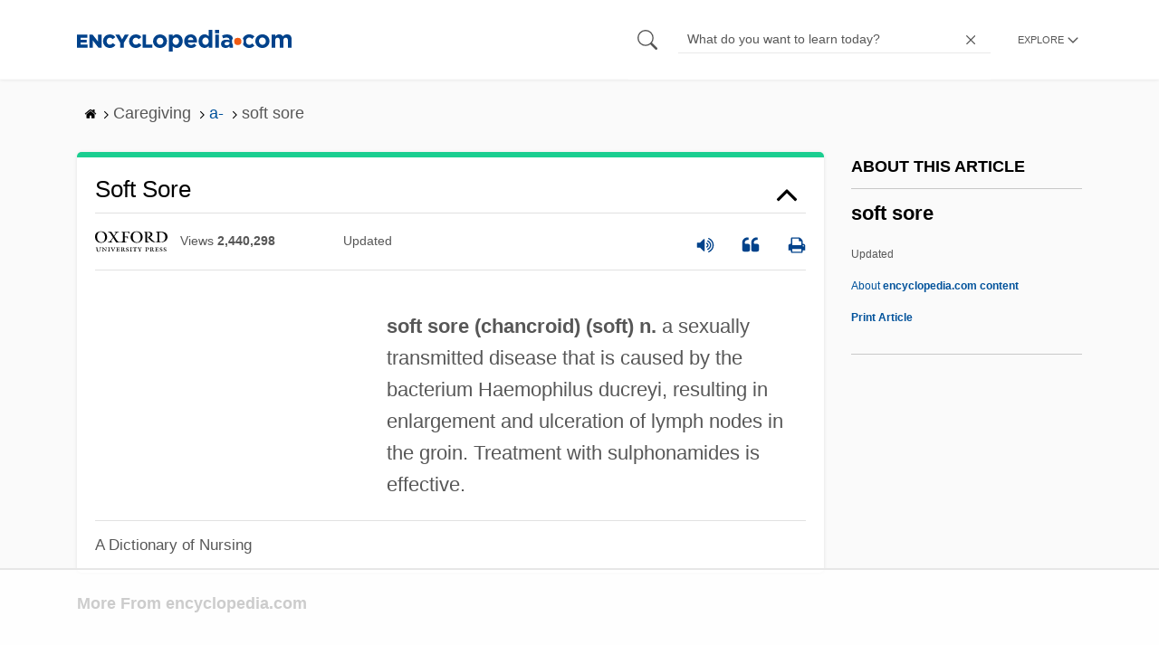

--- FILE ---
content_type: text/html
request_url: https://api.intentiq.com/profiles_engine/ProfilesEngineServlet?at=39&mi=10&dpi=936734067&pt=17&dpn=1&iiqidtype=2&iiqpcid=0068e4e9-e903-4bf4-8fad-2eceb4046419&iiqpciddate=1769105797193&pcid=390faa1b-63b7-4cdc-9511-1e026ee3472c&idtype=3&gdpr=0&japs=false&jaesc=0&jafc=0&jaensc=0&jsver=0.33&testGroup=A&source=pbjs&ABTestingConfigurationSource=group&abtg=A&vrref=https%3A%2F%2Fwww.encyclopedia.com
body_size: 56
content:
{"abPercentage":97,"adt":1,"ct":2,"isOptedOut":false,"data":{"eids":[]},"dbsaved":"false","ls":true,"cttl":86400000,"abTestUuid":"g_ec10d4f2-c32d-42b8-a58c-849efdd8f0ba","tc":9,"sid":-1712770275}

--- FILE ---
content_type: text/html; charset=utf-8
request_url: https://www.google.com/recaptcha/api2/aframe
body_size: 267
content:
<!DOCTYPE HTML><html><head><meta http-equiv="content-type" content="text/html; charset=UTF-8"></head><body><script nonce="Drzs54k648S2zBi67HpPfA">/** Anti-fraud and anti-abuse applications only. See google.com/recaptcha */ try{var clients={'sodar':'https://pagead2.googlesyndication.com/pagead/sodar?'};window.addEventListener("message",function(a){try{if(a.source===window.parent){var b=JSON.parse(a.data);var c=clients[b['id']];if(c){var d=document.createElement('img');d.src=c+b['params']+'&rc='+(localStorage.getItem("rc::a")?sessionStorage.getItem("rc::b"):"");window.document.body.appendChild(d);sessionStorage.setItem("rc::e",parseInt(sessionStorage.getItem("rc::e")||0)+1);localStorage.setItem("rc::h",'1769105805152');}}}catch(b){}});window.parent.postMessage("_grecaptcha_ready", "*");}catch(b){}</script></body></html>

--- FILE ---
content_type: text/plain
request_url: https://rtb.openx.net/openrtbb/prebidjs
body_size: -226
content:
{"id":"eaeff431-bc16-4ac6-8837-6fd80255a6cb","nbr":0}

--- FILE ---
content_type: text/plain
request_url: https://rtb.openx.net/openrtbb/prebidjs
body_size: -226
content:
{"id":"94abeb48-2c06-40ec-9427-f7698c2eb170","nbr":0}

--- FILE ---
content_type: text/plain
request_url: https://rtb.openx.net/openrtbb/prebidjs
body_size: -84
content:
{"id":"a1394956-024c-4893-8807-8faf1be81713","nbr":0}

--- FILE ---
content_type: text/plain
request_url: https://rtb.openx.net/openrtbb/prebidjs
body_size: -226
content:
{"id":"58f0fcb6-94cd-4b2e-916f-938a77bb08d5","nbr":0}

--- FILE ---
content_type: text/plain; charset=UTF-8
request_url: https://at.teads.tv/fpc?analytics_tag_id=PUB_17002&tfpvi=&gdpr_consent=&gdpr_status=22&gdpr_reason=220&ccpa_consent=&sv=prebid-v1
body_size: 56
content:
OGRkNzFmNzYtOWFjMS00OWM0LWFiNjUtZDFmNmYzZDdiNmNlIzAtOA==

--- FILE ---
content_type: text/plain; charset=utf-8
request_url: https://ads.adthrive.com/http-api/cv2
body_size: 5507
content:
{"om":["04897otm","088iw0y0","0av741zl","0iyi1awv","0mzsmbxe","0o3ed5fh","0p298ycs8g7","0pycs8g7","0rko03io","0sm4lr19","0y0basn0","1","1011_302_56233468","1011_302_56233474","1011_302_56233570","1011_302_56233638","1011_302_56273336","1011_302_56528060","1011_302_56651738","1011_302_56862231","1011_302_57035181","1011_302_57035223","1011_74_18364134","101779_7764-1036209","101779_7764-1036210","10298ua7afe","10310289136970_462616255","10ua7afe","11142692","11509227","11896988","12010080","12010084","12010088","12168663","12219634","124686_81","124843_10","124844_23","124848_8","124853_8","1610326628","1610326728","1610338926","1611092","17_23391284","17_24683314","17_24683315","17_24683316","17_24696334","17_24767217","17_24767257","1ca6o4s6","1kpjxj5u","1ktgrre1","1qlxu0yx","1qycnxb6","1r7rfn75","201839497","2132:42375967","2132:42602443","2132:45327624","2132:45327625","2132:45327684","2132:45731686","2132:45877320","2132:45999649","2132:46039087","2149:11731891","2149:12147059","2149:12156461","2179:581121500461316663","2249:564315101","2249:650628025","2249:674673693","2249:677340715","2307:0pycs8g7","2307:10ua7afe","2307:3a19xks2","2307:4l7yzzlo","2307:5am84p90","2307:7a0tg1yi","2307:7fmk89yf","2307:7xb3th35","2307:7yj1wi4i","2307:875v1cu3","2307:8orkh93v","2307:9krcxphu","2307:9nex8xyd","2307:9t6gmxuz","2307:a566o9hb","2307:clbujs0n","2307:cv0h9mrv","2307:fphs0z2t","2307:fqeh4hao","2307:g8a3nqmk","2307:gdh74n5j","2307:gn3plkq1","2307:hn3eanl8","2307:hswgcqif","2307:hya8dpaz","2307:i3i05vpz","2307:iiu0wq3s","2307:ixtrvado","2307:l2j3rq3s","2307:mnzinbrt","2307:nzm94v28","2307:pe0gcg4w","2307:phlvi7up","2307:plth4l1a","2307:qexs87kc","2307:s2ahu2ae","2307:tp9pafvo","2307:uqph5v76","2307:uvzw7l54","2307:wcxo4um9","2307:x05tmoze","2307:xc88kxs9","2307:yytee9j8","2307:zd631qlo","2307:zpppp6w0","2307:zvdz58bk","24081062","2409_15064_70_86128400","2409_15064_70_86128401","2409_15064_70_86128402","2409_25495_176_CR52092921","2409_25495_176_CR52092923","2409_25495_176_CR52175340","2409_25495_176_CR52178316","24694792","25","25_53v6aquw","25_87z6cimm","25_8b5u826e","25_cfnass1q","25_oz31jrd0","25_pz8lwofu","25_sgaw7i5o","25_ti0s3bz3","25_utberk8n","25_yi6qlg3p","25_ztlksnbe","25_zwzjgvpw","2636_1101777_7764-1036202","2636_1101777_7764-1036210","2662_200562_8166422","2662_200562_8168537","2662_200562_8172720","2662_200562_8182933","2676:85661853","2676:86434328","2676:86690072","2676:86690079","28u7c6ez","29414696","29414711","2974:8168537","2ivtu6ed","2jjp1phz","2mokbgft","308_125203_17","308_125204_13","31809564","32j56hnc","33058672","33118520","3335_25247_700109379","3335_25247_700109389","34018583","34534189","3490:CR52212688","3490:CR52223725","3490:CR52230541","362437_367_246178","3646_185414_T26335189","3658_15078_ce0kt1sn","3658_15078_fqeh4hao","3658_15936_5am84p90","3658_18008_hswgcqif","3658_67113_ou8gxy4u","3658_85713_T26341811","37qyxakf","381513943572","3822:23149016","39303318","39350186","39364467","3LMBEkP-wis","3a19xks2","3hkzqiet","3k7yez81","3q49ttf8","3v2n6fcp","409_189392","409_216388","409_227223","409_228349","409_228373","43919984","43a7ptxe","43jaxpr7","44023623","44629254","45731686","458901553568","45v886tf","481703827","485027845327","48575963","48700649","4941618","4947806","4972638","4aqwokyz","4coijx9x","4etfwvf1","4fk9nxse","4gx2hhfb","4l7yzzlo","4q34j5sl","4z9jua9x","502806027","51004532","51372397","51372410","516119490","521168","52136743","52137182","52321874","5316_139700_6aefc6d3-264a-439b-b013-75aa5c48e883","5316_139700_978023aa-d852-4627-8f12-684a08992060","5316_139700_bd0b86af-29f5-418b-9bb4-3aa99ec783bd","5316_139700_cebab8a3-849f-4c71-9204-2195b7691600","5316_139700_e57da5d6-bc41-40d9-9688-87a11ae6ec85","53v6aquw","549410","5504:203525","55092222","5510:c88kaley","5510:cymho2zs","5510:m6t1h1z5","5510:mdhhxn07","5510:pefxr7k2","5510:qlw2vktr","5510:ujl9wsn7","5510:wfxqcwx7","55116643","55116649","55167461","55177673","5526539217","553781814","5563_66529_OADD2.1178676524527878_1FWKO2OB8UEF3EH","5563_66529_OADD2.7284328140867_1QMTXCF8RUAKUSV9ZP","5563_66529_OADD2.7284328163393_196P936VYRAEYC7IJY","5563_66529_OADD2.7353135343668_1BTJB8XRQ1WD0S0520","5563_66529_OAIP.2f397ca648cbe74b55f00f5c58cad88f","5563_66529_OAIP.b68940c0fa12561ebd4bcaf0bb889ff9","55726194","557_409_220334","557_409_220344","557_409_220356","557_409_223589","557_409_223599","557_409_228055","557_409_228064","557_409_228105","557_409_230731","558_93_nzm94v28","558_93_zd631qlo","56018481","56071098","5626560399","56566551","567405989","576777115309199355","59819144","59856354","59873230","5a5vgxhj","5am84p90","5nukj5da","5s8wi8hf","60146355","6026507537","60863868","60f5a06w","61085224","61159998","61281434","61444664","61459702","618576351","618653722","618876699","618980679","619089559","61916211","61932920","62020288","62187798","6226505231","6226505239","6226528671","6226530649","6250_66552_1112487743","627227759","627309156","627309159","627506494","628015148","628086965","628153053","628222860","628223277","628360579","628360582","628444259","628444349","628444433","628444439","628456307","628456310","628456379","628456382","628622163","628622172","628622175","628622178","628622241","628622244","628622247","628622250","628683371","628687043","628687157","628687460","628687463","628803013","628841673","629007394","629009180","629167998","629168001","629168010","629168565","629171196","629171202","629311408","62968265","630137823","63092407","630928655","63100589","6365_61796_742174851279","6365_61796_784844652399","6365_61796_784880274628","6365_61796_784880275657","6365_61796_785326944429","6365_61796_785326944621","6365_61796_785326944648","6365_61796_790586041896","636910768489","63barbg1","63t6qg56","643476627005","6547_67916_26ggjg1Om01T1xX8cFNu","6547_67916_9TCSOwEsPpj3UxXmQ8Fw","6547_67916_OWBkOMr5SoHXZw8LYAUe","6547_67916_WbXuLauYOscYWojaSZTB","6547_67916_pFD8qvM32mAL2eEzLa57","6547_67916_zyl6h5VtIV0Sa2kuMaY4","659216891404","659713728691","665280126","67swazxr","680575923","680_99480_700109379","680_99480_700109389","680_99480_700109393","694912939","696292911","697189924","697189960","697189965","697189994","697189999","697525780","697525795","697525824","697876985","697876986","697876999","697877001","698637276","6rbncy53","6zt4aowl","700109389","700109399","700117707","702423494","704968015","705115332","705115442","705115523","705116521","705127202","705411030","705413444","705555311","705643597","706320056","707103128","70_86082701","70_86698441","721118707818","725307736711","730000292371","732157690215","739528863809","7414_121891_5875727","74243_74_18268078","74243_74_18364017","74243_74_18364062","74243_74_18364134","746030350508","7732580","7764-1036204","7764-1036208","7764-1036209","7764-1036210","7764-1038620","77gj3an4","790184873197","794di3me","7969_149355_42602443","7969_149355_45327684","7969_149355_45999649","79mkktxr","7a0tg1yi","7cmeqmw8","7f298mk89yf","7fdb39zj","7fl72cxu","7fmk89yf","7nnanojy","7s82759r","7x298b3th35","7x8f326o","7xb3th35","7yj1wi4i","8152859","8152878","8152879","8154363","8168539","8172731","81x4dv6q","82133854","82133858","82_7764-1036203","85402272","85444959","85444966","86470584","86509230","86698323","86745093","86925902","86925905","86925937","8b5u826e","8camtqjh","8edb3geb","8gyxi0mz","8orkh93v","8u2upl8r","8u418w0z","8w4klwi4","8zr444tq","9057/0328842c8f1d017570ede5c97267f40d","93_7fl72cxu","97_8193073","97_8193078","98xzy0ek","9krcxphu","9nex8xyd","9r15vock","9rqgwgyb","9rvsrrn1","9t2986gmxuz","9t6gmxuz","9w5l00h3","RAKT2039000H","_P-zIIc5ugE","a2uqytjp","a566o9hb","a7w365s6","a7wye4jw","ag5h5euo","b5h6ex3r","b704x17p","bd5xg6f6","bn278v80","bpwmigtk","bu0fzuks","bw5u85ie","bwwbm3ch","c1u7ixf4","c25t9p0u","c25uv8cd","c3dhicuk","c75hp4ji","c7i6r1q4","ce0kt1sn","cgx63l2w","clbujs0n","cmpalw5s","cr-08zaqf93uatj","cr-1oplzoysu9vd","cr-6ovjht2eubwe","cr-Bitc7n_p9iw__vat__49i_k_6v6_h_jce2vj5h_Sky0Cdjrj","cr-Bitc7n_p9iw__vat__49i_k_6v6_h_jce2vj5h_yApYgdjrj","cr-a9s2xe8tubwj","cr-a9s2xgzrubwj","cr-aaqt0j7wubwj","cr-aav22g1xubwj","cr-aav22g2xubwj","cr-aawz2m4yubwj","cr-aawz3f2tubwj","cr-f6puwm2x27tf1","cr-f6puwm2yu7tf1","cr-g7wv3f7qvft","cr-ghun4f53uatj","cr-gugddm2kubwe","cr-h6q46o706lrgv2","cr-hzv9iatoubwe","cr-oueh8fz4ubwe","cr-pyl983h4u9vd","cr-pyl983h4ubwe","cr-q3ikrncduatj","cr-w5suf4cpubwe","cr-wzt6eo5fu9vd","cv0h9mrv","cymho2zs","d4pqkecm","d7ojx13x","d8xpzwgq","dc9iz3n6","ddd2k10l","de66hk0y","dg2WmFvzosE","dsugp5th","dtm79nhf","duxvs448","e406ilcq","ebtp661f","ecy21dds","edkk1gna","ekck35lf","ekocpzhh","evximl9e","extremereach_creative_76559239","fcn2zae1","fevt4ewx","fhvuatu6","fj5atwid","fjzzyur4","fk23o2nm","fpbj0p83","fq298eh4hao","fqeh4hao","fy5qcztw","g2ozgyf2","ge4000vb","gn3plkq1","gsez3kpt","h0zwvskc","heyp82hb","hffavbt7","hgrz3ggo","hqz7anxg","hrwidqo8","hswgcqif","hueqprai","hxxrc6st","hya8dpaz","i2aglcoy","i3298i05vpz","i3i05vpz","i90isgt0","iiu0wq3s","ixtrvado","j39smngx","ja9t2zld","jci9uj40","jd035jgw","jr169syq","k9jhrswd","kecbwzbd","kef79kfg","kk5768bd","klqiditz","knoebx5v","kz8629zd","l2j3rq3s","l7bvynpy","lc408s2k","lqdvaorh","lryy2wkw","ltkghqf5","m4298xt6ckm","m4xt6ckm","m6t1h1z5","mbgz0hvw","mdhhxn07","mes4owsg","mev7qd3f","mne39gsk","mznp7ktv","n3egwnq7","n5qy4p52","nmm1c7f0","np9yfx64","nrlkfmof","nul8m0gq","nv0uqrqm","nzm94v28","o705c5j6","ofoon6ir","ofx94j80","oj70mowv","onu0njpj","op9gtamy","ou8gxy4u","ouycdkmq","owpdp17p","oz31jrd0","p0noqqn9","pagvt0pd","pefxr7k2","phlvi7up","pi9dvb89","pkydekxi","pl298th4l1a","plth4l1a","poc1p809","pq3cgxj4","prcz3msg","prq4f8da","pz8lwofu","q6wuoqcc","q9c1qxt2","qaoxvuy4","qe3j7nn0","qen3mj4l","qexs87kc","qi6czu7b","qlw2vktr","qqvgscdx","quk7w53j","r35763xz","r3co354x","r5pphbep","rcfcy8ae","rk5pkdan","roeo100w","rqe1gysf","s2ahu2ae","s4s41bit","saxpac11","sdodmuod","seill0x0","sfg1qb1x","t2dlmwva","t4zab46q","t5kb9pme","t8qogbhp","tfbg3n3b","ti0s3bz3","tp9pafvo","tsa21krj","u2x4z0j8","u7pifvgm","ub298jltf5y","ubjltf5y","uda4zi8x","udke8iyu","uer2l962","uf7vbcrs","ujl9wsn7","ujqkqtnh","uk3rjp8m","uq8t4ki4","uqph5v76","utberk8n","uvn7tvga","uvzw7l54","uxt19cdi","v4rfqxto","ven7pu1c","veuwcd3t","w3ez2pdd","w82ynfkl","wcxo4um9","wfxqcwx7","wq2985j4s9t","wt0wmo2s","wu5qr81l","wwysuisj","wxfnrapl","wy75flx2","wzzwxxwa","x420t9me","xe7etvhg","xgzzblzl","xmrkzlba","xurgfkt2","yi6qlg3p","ylz2n35t","yy10h45c","yytee9j8","z0t9f1cw","zaiy3lqy","zc3llejm","zd631qlo","zep75yl2","zfexqyi5","zpm9ltrh","zpppp6w0","zu18zf5y","zvdz58bk","zw6jpag6","zwzjgvpw","zxx9uh2b","7979132","7979135"],"pmp":[],"adomains":["123notices.com","1md.org","about.bugmd.com","acelauncher.com","adameve.com","akusoli.com","allyspin.com","askanexpertonline.com","atomapplications.com","bassbet.com","betsson.gr","biz-zone.co","bizreach.jp","bubbleroom.se","bugmd.com","buydrcleanspray.com","byrna.com","capitaloneshopping.com","clarifion.com","combatironapparel.com","controlcase.com","convertwithwave.com","cotosen.com","countingmypennies.com","cratedb.com","croisieurope.be","cs.money","dallasnews.com","definition.org","derila-ergo.com","dhgate.com","dhs.gov","displate.com","easyprint.app","easyrecipefinder.co","fabpop.net","familynow.club","fla-keys.com","folkaly.com","g123.jp","gameswaka.com","getbugmd.com","getconsumerchoice.com","getcubbie.com","gowavebrowser.co","gowdr.com","gransino.com","grosvenorcasinos.com","guard.io","hero-wars.com","holts.com","instantbuzz.net","itsmanual.com","jackpotcitycasino.com","justanswer.com","justanswer.es","la-date.com","lightinthebox.com","liverrenew.com","local.com","lovehoney.com","lulutox.com","lymphsystemsupport.com","manualsdirectory.org","meccabingo.com","medimops.de","mensdrivingforce.com","millioner.com","miniretornaveis.com","mobiplus.me","myiq.com","national-lottery.co.uk","naturalhealthreports.net","nbliver360.com","nikke-global.com","nordicspirit.co.uk","nuubu.com","onlinemanualspdf.co","original-play.com","outliermodel.com","paperela.com","paradisestays.site","parasiterelief.com","peta.org","photoshelter.com","plannedparenthood.org","playvod-za.com","printeasilyapp.com","printwithwave.com","profitor.com","quicklearnx.com","quickrecipehub.com","rakuten-sec.co.jp","rangeusa.com","refinancegold.com","robocat.com","royalcaribbean.com","saba.com.mx","shift.com","simple.life","spinbara.com","systeme.io","taboola.com","tackenberg.de","temu.com","tenfactorialrocks.com","theoceanac.com","topaipick.com","totaladblock.com","usconcealedcarry.com","vagisil.com","vegashero.com","vegogarden.com","veryfast.io","viewmanuals.com","viewrecipe.net","votervoice.net","vuse.com","wavebrowser.co","wavebrowserpro.com","weareplannedparenthood.org","xiaflex.com","yourchamilia.com"]}

--- FILE ---
content_type: text/plain
request_url: https://rtb.openx.net/openrtbb/prebidjs
body_size: -226
content:
{"id":"960d4f92-b1ea-41dd-9ba9-47e9d7b8d589","nbr":0}